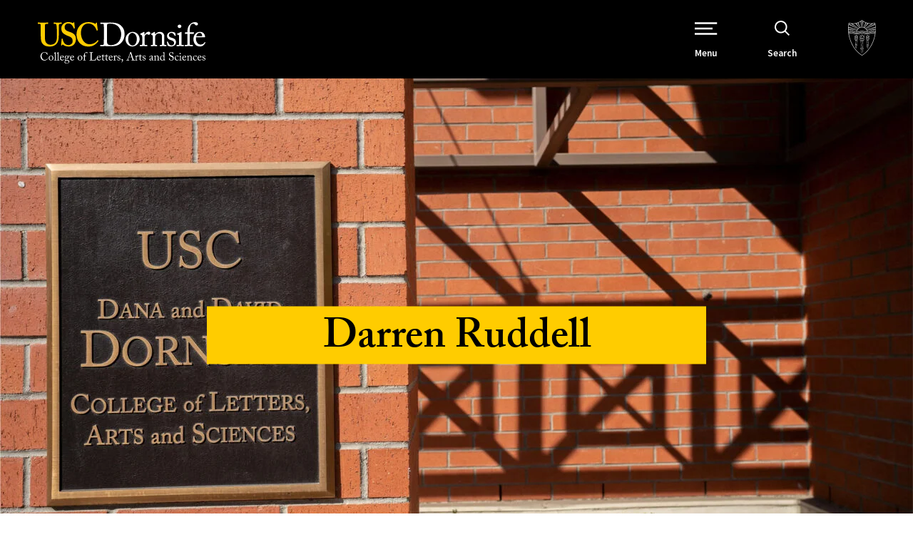

--- FILE ---
content_type: text/javascript
request_url: https://dornsife.usc.edu/darrenruddell/wp-content/themes/usc-dornsife/pattern_lab/source/js/dist/components/dci-menu.min.js?ver=988dd5a099aa600cf95565
body_size: 568
content:
!function(s){"use strict";function i(){function n(e){var e=s(e),i=(o.addClass("hide"),s(".cc--main-menu").height()),i=(d.find(".m--dci-menu > .menu-item > .submenu-wrapper").css("top",-i),e.parents(".menu-item").find("> .submenu-wrapper")),e=(e.parents(".menu-item").find(".submenu-wrapper"),e.parents(".submenu-wrapper"));1023<s(window).width()&&(i.find(".submenu .menu-item").first().addClass("is-open"),i.find(".submenu .menu-item").first().attr("aria-expanded","true"),i.find(".submenu .menu-item").first().find(".information-for-toggle").addClass("is-open"),i.find(".submenu .menu-item").first().find(".information-for-toggle").attr("aria-label","Close Sub-Navigation"),i.find(".submenu .menu-item").first().find(".submenu-wrapper").fadeIn(t)),i.attr("aria-hidden","false"),i.fadeIn(t),i.removeClass("is-hidden").addClass("is-visible"),e.removeClass("is-visible").addClass("is-hidden"),d.addClass("is-hidden"),r.addClass("is-hidden")}u.off("click").on("click",function(e){var i,a;e.preventDefault(),s(".cc--main-menu").hasClass("active")&&s(".cc--main-menu").removeClass("active"),s(".m--main-menu").hasClass("is-active")&&(s(".m--main-menu").find("li.is-open").attr("aria-expanded","false"),s(".m--main-menu").find("ul.is-active").attr("aria-hidden","true"),s(".m--main-menu").removeClass("is-active"),s(".m--main-menu").find(".submenu-wrapper").fadeOut(),s(".m--main-menu").find(".arrow-toggle").removeClass("is-open"),s(".m--main-menu").find(".submenu").removeClass("is-active"),s(".m--main-menu").find(".menu-item").removeClass("is-open")),!(s(window).width()<1024)&&s(this).parents(".submenu").length?(e=s(e=this),i=s("li.menu-item"),a="Expand Sub-Navigation",e.hasClass("is-open")?(e.closest(i).removeClass("is-open"),e.removeClass("is-open"),e.closest(i).find(".submenu").attr("aria-hidden","true"),e.closest(i).find(".submenu-wrapper:first").fadeOut(t),e.parent().parent().attr("aria-expanded","false"),e.attr("aria-label",a)):(u.removeClass("is-open"),e.closest("ul").find("li.is-open .link-arrow-wrapper").attr("aria-label",a),e.closest("ul").find("li.is-open .submenu").attr("aria-hidden","true"),e.closest("ul").find("li.is-open").attr("aria-expanded","false"),e.closest("ul").find("li.is-open").find(".submenu-wrapper:first").fadeOut(t),e.closest("ul").find("li.is-open .link-arrow-wrapper").removeClass("is-open"),e.closest("ul").find("li.is-open").removeClass("is-open"),e.closest(i).addClass("is-open"),e.addClass("is-open"),e.closest(i).find(".submenu").attr("aria-hidden","false"),e.closest(i).find(".submenu-wrapper:first").fadeIn(t),e.parent().parent().attr("aria-expanded","true"),e.attr("aria-label","Close Sub-Navigation"))):n(this)}),e.off("click").on("click",function(e){e.preventDefault();var e=s(this),i=e.closest(".submenu-wrapper").parents(".submenu-wrapper"),a=e.closest(".submenu-wrapper");o.removeClass("hide"),a.attr("aria-hidden","true"),a.removeClass("is-visible"),a.find("li.is-open").attr("aria-expanded","false"),a.find("li.is-open").removeClass("is-open"),a.find(".information-for-toggle").removeClass("is-open"),a.find(".information-for-toggle").attr("aria-label","Open Sub-Navigation"),a.find(".submenu-wrapper").fadeOut(t),setTimeout(function(){a.fadeOut(t)},100),i.length?(i.removeClass("is-hidden").addClass("is-visible"),i.attr("aria-hidden","false")):(d.removeClass("is-hidden"),r.removeClass("is-hidden"))})}var t=250,r=(s(".nav-container"),s(".nav-wrapper .cc--utility-menu")),d=s(".nav-wrapper .cc--dci-menu"),u=s(".cc--dci-menu ul.m--menu > li .information-for-toggle"),e=d.find(".button-back"),o=s(".main-nav-wrapper .story-feature");window.DP.behaviors.dciMenu={attach:function(e){s(e).find(".cc--dci-menu").once("dciMenu").each(function(){i.apply()})}}}(jQuery);

--- FILE ---
content_type: text/javascript
request_url: https://dornsife.usc.edu/darrenruddell/wp-content/themes/usc-dornsife/pattern_lab/source/js/dist/components/hero-minisite.min.js?ver=988dd5a099aa600cf95565
body_size: 272
content:
!function(r){"use strict";window.DP.behaviors.heroMinisite={attach:function(e){r(e).find(".cc--hero-minisite").once("heroMinisite").each(function(){!function(){var e,a=r(this),t=r(".menu-container",a),n=r(".arrow-toggle",a),i=r(".menu-item-has-children",t),d=window.matchMedia("(min-width: 1024px)"),s=r("video",a),a=function(){this.matches?(0<t.length&&t.hasClass("is-expanded")&&(e.addClass("is-disabled"),t.addClass("is-visible")),0<n.length&&n.each(function(e,a){r(a).attr("aria-expanded",!1),r(a).parents("li").removeClass("is-expanded")}),0<s.length&&(s.attr("autoplay",""),s[0].play()),i.each(function(){var e=r(this);e.removeClass("is-expanded"),e.find(".submenu").attr("aria-hidden","true")})):(0<t.length&&(e.removeClass("is-disabled"),t.removeClass("is-visible")),0<s.length&&(s.removeAttr("autoplay"),s[0].pause()))};0<t.length&&((e=r("button.menu-button",t)).on("click",function(){t.toggleClass("is-visible")}),n.on("click",function(){r(this).parents("li").hasClass("is-expanded")?(r(this).attr("aria-expanded",!1),r(this).parents("li").removeClass("is-expanded")):(r(this).attr("aria-expanded",!0),r(this).parents("li").addClass("is-expanded"))}),i.each(function(){var a=r(this),e=a.find(".link-arrow-wrapper > a"),t=a.find(".submenu"),e=(e.on("focus",function(){i.not(a).removeClass("is-expanded"),i.not(a).find(".submenu").attr("aria-hidden","true"),i.not(a).find(".arrow-toggle").attr("aria-expanded",!1),a.addClass("is-expanded"),t.length&&t.attr("aria-hidden","false"),a.find(".arrow-toggle").attr("aria-expanded",!0)}),a.on("focusout",function(e){r(e.relatedTarget).closest(a).length||(a.removeClass("is-expanded"),t.length&&t.attr("aria-hidden","true"),a.find(".arrow-toggle").attr("aria-expanded",!1))}),t.length&&(t.find("a").on("focus",function(){a.addClass("is-expanded"),t.attr("aria-hidden","false"),a.find(".arrow-toggle").attr("aria-expanded",!0)}),t.find("a").on("blur",function(e){r(e.relatedTarget).closest(a).length||(a.removeClass("is-expanded"),t.attr("aria-hidden","true"),a.find(".arrow-toggle").attr("aria-expanded",!1))})),a.find(".arrow-toggle"));e.length&&(e.on("focus",function(){i.not(a).removeClass("is-expanded"),i.not(a).find(".submenu").attr("aria-hidden","true"),i.not(a).find(".arrow-toggle").attr("aria-expanded",!1),a.addClass("is-expanded"),t.length&&t.attr("aria-hidden","false"),r(this).attr("aria-expanded",!0)}),e.on("blur",function(e){r(e.relatedTarget).closest(a).length||(a.removeClass("is-expanded"),t.length&&t.attr("aria-hidden","true"),r(this).attr("aria-expanded",!1))}))})),(0<t.length||0<s.length)&&(d.addEventListener("change",a),a.apply(d))}.apply(this)})}}}(jQuery);

--- FILE ---
content_type: text/javascript
request_url: https://dornsife.usc.edu/darrenruddell/wp-content/themes/usc-dornsife/pattern_lab/source/js/dist/components/gs-context.min.js?ver=988dd5a099aa600cf95565
body_size: -42
content:
!function(i){"use strict";window.DP=window.DP||{},window.DP.behaviors=window.DP.behaviors||{},window.DP.behaviors.gsComponent={attach:function(e){i("body",e).once("gs-component-init").each(function(){{let e=!1,i="";if("undefined"!=typeof minisiteData&&"string"==typeof minisiteData.isMinisitePage?(e="1"===minisiteData.isMinisitePage)&&minisiteData.siteName&&(i=minisiteData.siteName):(t=window.location.pathname.match(/^\/([a-zA-Z0-9_-]+)/),e=!(!t||!t[1])),e){var t=window.location.pathname.match(/^\/([a-zA-Z0-9_-]+)/);if(t&&t[1]){t=t[1];let e="";e=i||t.charAt(0).toUpperCase()+t.slice(1).replace(/-/g," "),sessionStorage.setItem("activeMinisiteName",e),sessionStorage.setItem("activeMinisitePath",t)}else sessionStorage.removeItem("activeMinisiteName"),sessionStorage.removeItem("activeMinisitePath")}else sessionStorage.removeItem("activeMinisiteName"),sessionStorage.removeItem("activeMinisitePath")}})}}}(jQuery);